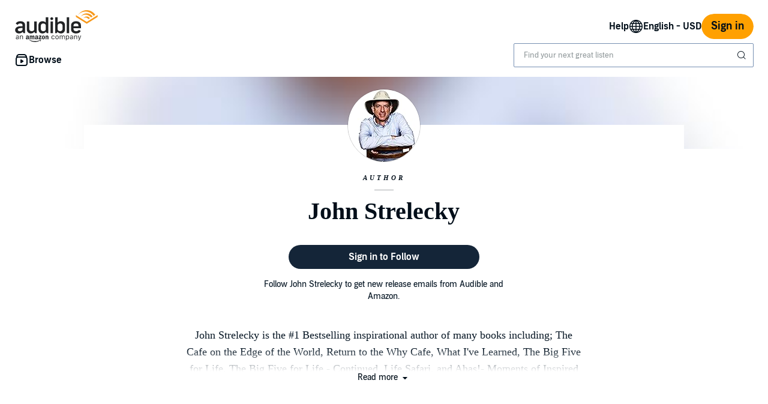

--- FILE ---
content_type: image/svg+xml; charset=utf-8
request_url: https://m.media-amazon.com/images/S/sash/$OuHB$VgzQG47vW.svg
body_size: -35
content:
<svg width="16px" height="16px" viewBox="0 0 16 16" version="1.1" xmlns="http://www.w3.org/2000/svg" xmlns:xlink="http://www.w3.org/1999/xlink"><title>Page 1</title><g id="Page-1" stroke="none" stroke-width="1" fill="none" fill-rule="evenodd"><g id="icons/16/star" fill="#141414" fill-rule="nonzero"><polygon id="Star" points="8 12.4537343 3.67376208 15 4.64 9.88692271 1 6.34752416 5.9234058 5.7337343 8 1 10.0765942 5.7337343 15 6.34752416 11.36 9.88692271 12.3262379 15"></polygon></g></g></svg>
